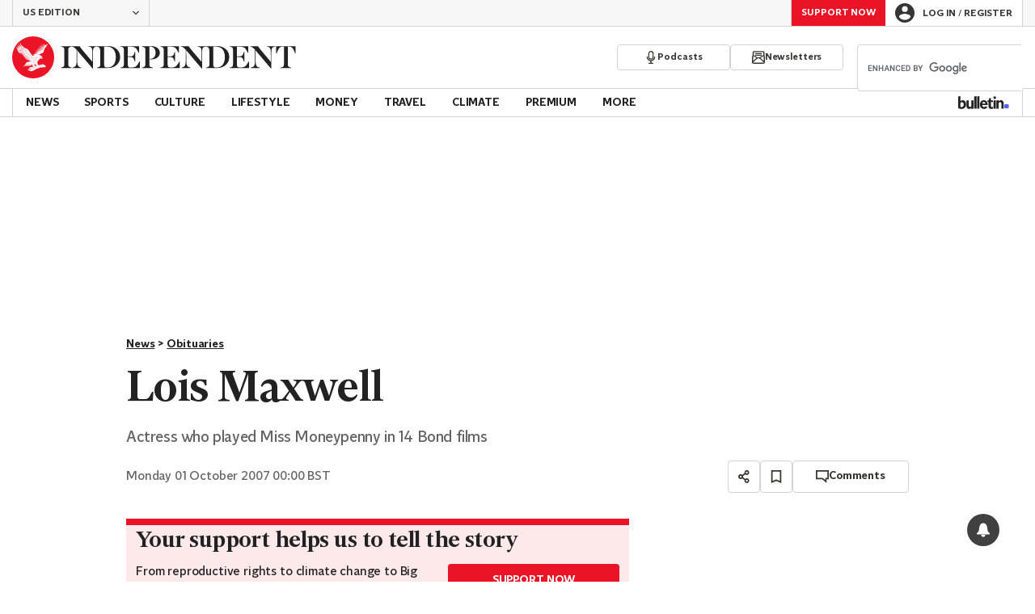

--- FILE ---
content_type: text/javascript;charset=utf-8
request_url: https://id.cxense.com/public/user/id?json=%7B%22identities%22%3A%5B%7B%22type%22%3A%22ckp%22%2C%22id%22%3A%22ml0gqn5r6v6v71rl%22%7D%2C%7B%22type%22%3A%22lst%22%2C%22id%22%3A%221c8sf18c1gbfihahkkwlawk33%22%7D%2C%7B%22type%22%3A%22cst%22%2C%22id%22%3A%221c8sf18c1gbfihahkkwlawk33%22%7D%5D%7D&callback=cXJsonpCB1
body_size: 190
content:
/**/
cXJsonpCB1({"httpStatus":200,"response":{"userId":"cx:2wmohwogo8ty92dmxrgrn7hu9u:23g3vvbsc1di5","newUser":true}})

--- FILE ---
content_type: text/javascript;charset=utf-8
request_url: https://p1cluster.cxense.com/p1.js
body_size: 100
content:
cX.library.onP1('1c8sf18c1gbfihahkkwlawk33');
